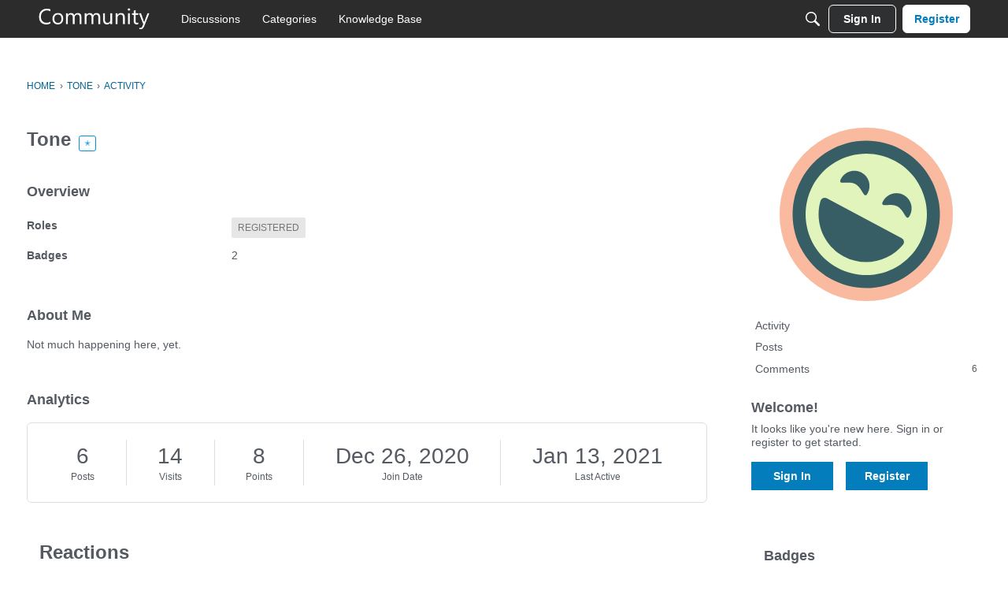

--- FILE ---
content_type: application/x-javascript
request_url: https://community.microcenter.com/dist/v2/forum/chunks/PageTitle.EbJq-k2N.min.js
body_size: -84
content:
import{j as a,l as m}from"../vendor/vendor/react-core.DB6kRN5F.min.js";import{c7 as d,db as p,a9 as u}from"../entries/forum.CZTitky5.min.js";function h(s){const{title:i,children:t,actions:n,meta:e,className:c,includeBackLink:o=!0,headingClassName:r}=s,l=d().isCompact;return a.jsxs("div",{className:m("pageTitleContainer",c),children:[a.jsx(p,{actions:n,title:i,depth:1,includeBackLink:!l&&o,headingClassName:r,children:t}),e&&a.jsx(u,{children:e})]})}export{h as P};


--- FILE ---
content_type: application/x-javascript
request_url: https://community.microcenter.com/dist/v2/forum/entries/addons/Zendesk/forum.Cq0zP5hF.min.js
body_size: -139
content:
const __vite__mapDeps=(i,m=__vite__mapDeps,d=(m.f||(m.f=["../../../chunks/addons/kaseya/forum.CknaH5fs.css"])))=>i.map(i=>d[i]);
import{b4 as e,_ as r}from"../../forum.CZTitky5.min.js";e("zendesk-article",()=>r(()=>import("../../../chunks/addons/Zendesk/customConvertToZendeskArticleContext.C4o8ov_z.min.js"),__vite__mapDeps([0]),import.meta.url).then(t=>t.customConvertToZendeskArticleContext));


--- FILE ---
content_type: application/x-javascript
request_url: https://community.microcenter.com/dist/v2/forum/entries/addons/rich-editor/forum.CK8kA8vS.min.js
body_size: 69
content:
const __vite__mapDeps=(i,m=__vite__mapDeps,d=(m.f||(m.f=["../../../chunks/addons/kaseya/forum.CknaH5fs.css"])))=>i.map(i=>d[i]);
import{o as r,cB as n,_ as l}from"../../forum.CZTitky5.min.js";r(()=>{d()});n(d);const a="js-isMounted";async function d(){const s=document.querySelectorAll(".richEditor");if(s.length>0){const o=document.getElementsByTagName("body");o&&o[0].classList.add("hasRichEditor");const e=await l(()=>import("../../../chunks/addons/rich-editor/mountEditor.CYK9N_oe.min.js"),__vite__mapDeps([0]),import.meta.url);s.forEach(t=>{if(!t.classList.contains(a)){t.classList.add(a);const c=t.attributes["aria-describedby"].nodeValue||void 0,i=t.closest(".Popup");i&&i.classList.add("hasRichEditor"),e.default(t,c)}})}}


--- FILE ---
content_type: image/svg+xml
request_url: https://w3.vanillicon.com/v2/30e514b835e2ff1ce020151975870d7c.svg
body_size: 889
content:
<?xml version="1.0" encoding="UTF-8" standalone="no"?>
<svg xmlns="http://www.w3.org/2000/svg" xmlns:xlink="http://www.w3.org/1999/xlink" width="40px" height="40px" viewBox="0 0 40 40" version="1.1"><title>LOL</title><desc>Your unique vanillicon is crafted with love by the team at vanillaforums.com.</desc><defs/><g id="vanillicon" stroke="none" stroke-width="1" fill="none" fill-rule="evenodd"><rect id="background" fill="#FABAA0" x="-2" y="-2" width="44" height="44"/><g id="avatar" transform="rotate(28, 20, 20) translate(3.000000, 3.000000)"><circle id="body" fill="#E0F4BC" cx="17" cy="17" r="16"/><g id="eyes" transform="translate(8.000000, 9)" fill="#375D65"><path d="M3.5,3 C5.43299662,3 7,5.43299662 7,3.5 C7,1.56700338 5.43299662,0 3.5,0 C1.56700338,0 0,1.56700338 0,3.5 C0,5.43299662 1.56700338,3 3.5,3 Z" id="left_eye"/><path d="M14.5,3 C16.4329966,3 18,5.43299662 18,3.5 C18,1.56700338 16.4329966,0 14.5,0 C12.5670034,0 11,1.56700338 11,3.5 C11,5.43299662 12.5670034,3 14.5,3 Z" id="right_eye"/></g><g id="mouth" transform="translate(6.000000, 18.000000)" fill="#375D65"><path d="M20.7999638,0 L1.20003623,0 C0.567817367,0 0.0942542904,0.579349324 0.220022974,1.19893219 C1.25292476,6.2873869 5.74469724,10 11,10 C16.2553028,10 20.7470752,6.2873869 21.779977,1.19893219 C21.9057457,0.579349324 21.4321826,0 20.7999638,0 Z" id="mouth"/></g><path d="M34,17 C34,7.61115925 26.3888407,0 17,0 C7.61115925,0 0,7.61115925 0,17 C0,26.3888407 7.61115925,34 17,34 C26.3888407,34 34,26.3888407 34,17 Z M3,17 C3,9.2680135 9.2680135,3 17,3 C24.7319865,3 31,9.2680135 31,17 C31,24.7319865 24.7319865,31 17,31 C9.2680135,31 3,24.7319865 3,17 Z" id="circle" fill="#375D65"/></g></g></svg>


--- FILE ---
content_type: application/x-javascript
request_url: https://community.microcenter.com/dist/v2/forum/chunks/addons/dashboard/PlacesSearchTypeFilter.O9LiYIwh.min.js
body_size: 246
content:
import{j as i}from"../../../vendor/vendor/react-core.DB6kRN5F.min.js";import{d1 as w,t as f,ao as C,o as k}from"../../../entries/forum.CZTitky5.min.js";import{u as x}from"../../SearchFormContext.DyhuqJkK.min.js";import{C as b}from"../../vendor/lodash.D5NauYE3.min.js";function v(t,r){for(let e of r)if(!t.has(e))return!1;return!0}function j(t,r){let e=new Set(t);for(let s of r)e.add(s);return e}function m(t,r){let e=new Set(t);for(let s of r)e.delete(s);return e}function a(t){const{form:r,updateForm:e}=x(),s=a.searchTypes,u=b(s.map(l=>l.values)),h=new Set(u);if(s.length<=1)return null;const y=r.types,n=new Set(y??[]);return i.jsx(w,{legend:f("What to search"),tight:!0,children:s.map((l,d)=>{const c=new Set(l.values),S=n.size===0||v(n,c);return i.jsx(C,{label:l.label,onChange:T=>{let p=[];if(T.target.checked){const o=j(c,n);p=Array.from(o)}else{const o=m(n,c);if(o.size===0){const g=m(h,c);p=Array.from(g)}else p=Array.from(o)}e({types:Array.from(p.filter(o=>u.includes(o)))})},checked:S},d)})})}a.searchTypes=[];a.addSearchTypes=t=>{a.searchTypes.push(t)};k(()=>{a.addSearchTypes({label:f("Categories"),values:["category"]}),a.addSearchTypes({label:f("Pages"),values:["customPage"]})});export{a as P};
